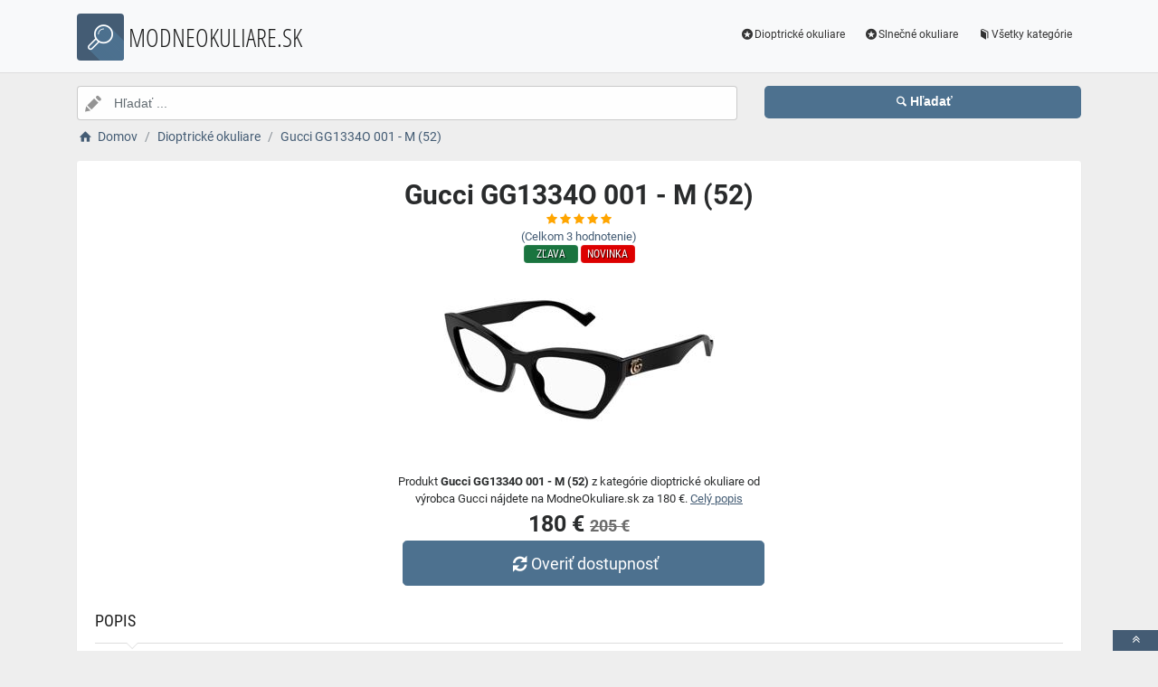

--- FILE ---
content_type: text/html; charset=utf-8
request_url: https://www.modneokuliare.sk/a/gucci-gg1334o-001-m-52/308721
body_size: 6584
content:
<!DOCTYPE html><html lang=sk><head><script type=text/plain data-cookiecategory=analytics defer>
                (
                    function (w, d, s, l, i) {
                        w[l] = w[l] || [];
                        w[l].push({
                            'gtm.start': new Date().getTime(), event: 'gtm.js'
                        });
                        var f = d.getElementsByTagName(s)[0],
                            j = d.createElement(s),
                            dl = l != 'dataLayer' ? '&l=' + l : '';
                        j.async = true; j.src = 'https://www.googletagmanager.com/gtm.js?id=' + i + dl; f.parentNode.insertBefore(j, f);
                    })(window, document, 'script', 'dataLayer', 'GTM-TV2F6CS');
            </script><meta charset=utf-8><meta name=viewport content="width=device-width, initial-scale=1"><meta name=description content="Produkt Gucci GG1334O 001 - M (52)"><meta name=title content="Gucci GG1334O 001 - M (52)"><meta name=robots content="index, follow"><title>Gucci GG1334O 001 - M (52) | Módní brýle, čočky a dioptrické pomůcky</title><link rel=icon type=image/x-icon href=/logo/logo.png><link rel=apple-touch-icon href=/logo/logo.png><link rel=stylesheet href=/Styles/css/pace_flash.min.css><link rel=stylesheet href=/Styles/css/bootstrap.min.css><link rel=stylesheet href=/Styles/css/style.min.css><body><noscript><iframe src="//www.googletagmanager.com/ns.html?id=GTM-TV2F6CS" height=0 width=0 style=display:none;visibility:hidden></iframe></noscript><div id=wrapper><div id=navbar class=header><nav class="navbar fixed-top navbar-site navbar-light bg-light navbar-expand-md" role=navigation><div class=container><div class=navbar-identity><a href="//www.ModneOkuliare.sk/" class="navbar-brand logo logo-title"> <span> <i class="icon-search-2 ln-shadow-logo"></i> </span><span>MODNEOKULIARE.SK</span> </a> <button aria-label=navbarCollapse data-target=.navbar-collapse data-toggle=collapse class="navbar-toggler pull-right" type=button> <svg width=30 height=30 focusable=false><path stroke=currentColor stroke-width=2 stroke-linecap=round stroke-miterlimit=10 d="M4 7h22M4 15h22M4 23h22" /></svg> </button></div><div class="navbar-collapse collapse"><ul class="nav navbar-nav ml-auto navbar-right"><li class=nav-item><a href=//www.ModneOkuliare.sk/c/dioptricke-okuliare/13 class=nav-link><i class=icon-star-circled></i>Dioptrické okuliare</a><li class=nav-item><a href=//www.ModneOkuliare.sk/c/slnecne-okuliare/14 class=nav-link><i class=icon-star-circled></i>Slnečné okuliare</a><li class=nav-item><a href=//www.ModneOkuliare.sk/c class=nav-link><i class=icon-book></i>Všetky kategórie</a></ul></div></div></nav></div><div class=main-container><div class="container intro2"><div class="row search-row2 animated fadeInUp searchIntro2"><div class="col-xl-8 col-sm-8 search-col relative"><i class="icon-pencil-2 icon-append2"></i> <input name=searched id=searched class="form-control has-icon" placeholder="Hľadať ..."></div><div class="col-xl-4 col-sm-4 search-col"><button onclick="window.location.href='/s/'+encodeURI(document.getElementById('searched').value)" class="btn btn-primary btn-search btn-block" style=margin-left:0.1px> <i class=icon-search></i><strong>Hľadať</strong> </button></div></div></div><input type=hidden id=hfSearched name=hfSearched><div class=container><nav aria-label=breadcrumb role=navigation><ol itemscope itemtype=http://schema.org/BreadcrumbList class=breadcrumb><li itemprop=itemListElement itemscope itemtype=http://schema.org/ListItem class=breadcrumb-item><a itemprop=item href="//www.ModneOkuliare.sk/"> <i class=icon-home></i> <span itemprop=name>Domov</span> </a><meta itemprop=position content=1><li itemprop=itemListElement itemscope itemtype=http://schema.org/ListItem class=breadcrumb-item><a itemprop=item href=//www.ModneOkuliare.sk/c/dioptricke-okuliare/13> <span itemprop=name>Dioptrické okuliare</span> </a><meta itemprop=position content=2><li itemprop=itemListElement itemscope itemtype=http://schema.org/ListItem class=breadcrumb-item><a itemprop=item href=//www.ModneOkuliare.sk/a/gucci-gg1334o-001-m-52/308721> <span itemprop=name>Gucci GG1334O 001 - M (52)</span> </a><meta itemprop=position content=3></ol></nav></div><div class=container><div class=row><div class="col-md-12 page-content col-thin-right"><div class="inner inner-box ads-details-wrapper"><div class=detail-header><h1 class=auto-heading>Gucci GG1334O 001 - M (52)</h1><div class="HodnoceniSlevaNovinkaDetail row"><div class=col-md-12><span class="fa fa-star checked"></span> <span class="fa fa-star checked"></span> <span class="fa fa-star checked"></span> <span class="fa fa-star checked"></span> <span class="fa fa-star checked"></span></div><div class=col-md-12><a rel=nofollow href="//www.ModneOkuliare.sk/exit/a/308721?g=1">(Celkom<span> 3 </span> hodnotenie)</a></div><div class=col-md-12><span class="slevanovinka sleva">Zľava</span> <span class="slevanovinka novinka"> Novinka</span></div></div></div><div class=row><div class="col-md-12 imgDetailDiv"><a rel=nofollow href="//www.ModneOkuliare.sk/exit/a/308721?g=2"> <img class=myImg src=/myimages/gucci-gg1334o-001-m-52GGUC-G040032-M173837-52GGUC-G040032-M173837-52.png onerror="this.src='/images/imgnotfound.jpg'" alt="Gucci GG1334O 001 - M (52)"> </a></div><div class=myDetail-descr><span> Produkt <b>Gucci GG1334O 001 - M (52)</b> z kategórie dioptrické okuliare od výrobca Gucci nájdete na ModneOkuliare.sk za 180 €. <a class=decor-underline rel=nofollow href="//www.ModneOkuliare.sk/exit/a/308721?g=4">Celý popis</a> </span> <span class=priceDetail> 180 € <del class=detailDel>205 €</del> </span> <a class="btn btn-success btn-lg btnBig" rel=nofollow href="//www.ModneOkuliare.sk/exit/a/308721?g=3"> <i class=icon-arrows-cw></i> Overiť dostupnosť </a></div></div><div class=Ads-Details><h2 class=list-title>Popis</h2><div class=row><div class="ads-details-info-description col-md-12 break-word">Gucci Značka Gucci, ktorú v roku 1921 založil Guccio Gucci, je jednou z najstarších talianskych módnych značiek. Vplyvné, inovatívne a progresívne – podľa novej vízie kreatívneho riaditeľa Alessandra Micheleho predstavujú Gucci okuliare vrchol talianskej remeselnej zručnosti a sú neprekonateľné pre svoju kvalitu a zmysel pre detail. Pre koho? Dioptrické okuliare Gucci GG1334O 001 sú súčasťou najnovšej Gucci kolekcie navrhnutej pre ženy . Tento elegantný celorámový model odzrkadľuje aktuálne trendy v dizajnérskej očnej optike a jeho cat-eye rám robí Gucci GG1334O ideálnou voľbou predovšetkým pre okrúhle, oválne a srdcové tváre . Materiály Tento model je vyrobený z recyklovaného acetátu a patrí tak do nášho udržateľného výberu produktov. Recyklovaný acetát sa vyrába opätovným spracovaním acetátového odpadu a odrezkov, ktoré vznikajú pri výrobe okuliarov. Namiesto toho, aby boli tieto materiály vyhodené, sú zbierané, čistené a potom reformované na nové acetátové fólie, ktoré možno použiť na výrobu nových okuliarov. Tento proces pomáha znižovať odpad a dopyt po prvotných materiáloch. Doprava zdarma už od 89,00€ Zakúpte si Gucci GG1334O 001 na eyerim práve teraz a budú vám doručené bezplatne priamo do vašich rúk, v ich originálnom balení .<h3 class=list-title>Vlastnosti produktu</h3><table><tbody><tr><td>Veľkosť:<td>52<tr><td>Farba:<td>Čierne<tr><td>Tvar rámu:<td>Cat Eye<tr><td>Materiál:<td>RECYKLOVANÝ acetát<tr><td>Určenie:<td>Dámske<tr><td>Odporúčaná cena:<td>280.00</table></div></div><div class=myGrid><strong>Ean: <strong class=detail-info-end>889652413556</strong></strong> <strong> Značka: <span> <a class=detail-info-end href=//www.ModneOkuliare.sk/b/gucci/115> Gucci </a> </span> </strong> <strong> Predajce: <span> <a class=detail-info-end href=//www.ModneOkuliare.sk/k/eyerim/3> Eyerim </a> </span> </strong></div></div><div class="content-footer text-center"><a class="btn btn-block btn-lg" rel=nofollow href="//www.ModneOkuliare.sk/exit/a/308721?g=7"> <i class=icon-search-1></i> Zistiť viac informácií od predajce <img class=sameProductShop src=/eshopsImages/eyerim.png alt=Eyerim> </a></div></div></div></div><div class="col-xl-12 content-box"><div class="row row-featured row-featured-category"><div class="col-xl-12 box-title"><div class=inner><h2>Varianty produktu Gucci GG1334O 001 - M (52)</h2></div></div><div class="col-xl-12 content-box"><div class="row row-featured row-featured-category"><div class="col-md-4 col-6 f-article"><div class="inner innerArticle"><span class="slevanovinka top">TOP</span> <a aria-label=gucci-gg1820o-005-l-58-rating class=a-rating rel=nofollow href="//www.ModneOkuliare.sk/exit/a/353894?g=1"> <span class="fa fa-star checked"></span> <span class="fa fa-star checked"></span> <span class="fa fa-star checked"></span> <span class="fa fa-star checked"></span> <span class="fa fa-star-half-full checked"></span> </a> <a aria-label=gucci-gg1820o-005-l-58-img rel=nofollow href="//www.ModneOkuliare.sk/exit/a/353894?g=2"> <span class=imgBox> <img loading=lazy class="pictureboxy img-responsive lazy" src=/myimages/gucci-gg1820o-005-l-58GGUC-G048293-M209166-58GGUC-G048293-M209166-58.png onerror="this.src='/images/imgnotfound.jpg'" alt="Gucci GG1820O 005 - L (58)"> </span> </a> <a aria-label=gucci-gg1820o-005-l-58-name class=articleName href=//www.ModneOkuliare.sk/a/gucci-gg1820o-005-l-58/353894> Gucci GG1820O 005 - L (58) </a> <span class=item-price> 240 &#x20AC;</span></div></div><div class="col-md-4 col-6 f-article"><div class="inner innerArticle"><span> <span class="slevanovinka novinka"> Novinka</span> <span class="slevanovinka sleva">Zľava</span> </span> <a aria-label=gucci-gg1172o-004-l-52-rating class=a-rating rel=nofollow href="//www.ModneOkuliare.sk/exit/a/110897?g=1"> <span class="fa fa-star checked"></span> <span class="fa fa-star checked"></span> <span class="fa fa-star checked"></span> <span class="fa fa-star checked"></span> <span class="fa fa-star-half-full checked"></span> </a> <a aria-label=gucci-gg1172o-004-l-52-img rel=nofollow href="//www.ModneOkuliare.sk/exit/a/110897?g=2"> <span class=imgBox> <img loading=lazy class="pictureboxy img-responsive lazy" src=/myimages/gucci-gg1172o-004-l-52GGUC-G037886-M164856-52GGUC-G037886-M164856-52.png onerror="this.src='/images/imgnotfound.jpg'" alt="Gucci GG1172O 004 - L (52)"> </span> </a> <a aria-label=gucci-gg1172o-004-l-52-name class=articleName href=//www.ModneOkuliare.sk/a/gucci-gg1172o-004-l-52/110897> Gucci GG1172O 004 - L (52) </a> <span class=item-price><span class=item-price-discount>215 &#x20AC;</span> 180 &#x20AC;</span></div></div><div class="col-md-4 col-6 f-article"><div class="inner innerArticle"><span> <span class="slevanovinka novinka"> Novinka</span> <span class="slevanovinka sleva">Zľava</span> </span> <a aria-label=gucci-gg0026o-001-m-53-rating class=a-rating rel=nofollow href="//www.ModneOkuliare.sk/exit/a/5176?g=1"> <span class="fa fa-star checked"></span> <span class="fa fa-star checked"></span> <span class="fa fa-star checked"></span> <span class="fa fa-star checked"></span> <span class="fa fa-star-o checked"></span> </a> <a aria-label=gucci-gg0026o-001-m-53-img rel=nofollow href="//www.ModneOkuliare.sk/exit/a/5176?g=2"> <span class=imgBox> <img loading=lazy class="pictureboxy img-responsive lazy" src=/myimages/gucci-gg0026o-001-m-53GGUC-G011681-M040471-53GGUC-G011681-M040471-53.png onerror="this.src='/images/imgnotfound.jpg'" alt="Gucci GG0026O 001 - M (53)"> </span> </a> <a aria-label=gucci-gg0026o-001-m-53-name class=articleName href=//www.ModneOkuliare.sk/a/gucci-gg0026o-001-m-53/5176> Gucci GG0026O 001 - M (53) </a> <span class=item-price><span class=item-price-discount>188 &#x20AC;</span> 139 &#x20AC;</span></div></div><div class="col-md-4 col-6 f-article"><div class="inner innerArticle"><span> <span class="slevanovinka novinka"> Novinka</span> <span class="slevanovinka sleva">Zľava</span> </span> <a aria-label=gucci-gg0011o-001-m-53-rating class=a-rating rel=nofollow href="//www.ModneOkuliare.sk/exit/a/6163?g=1"> <span class="fa fa-star checked"></span> <span class="fa fa-star checked"></span> <span class="fa fa-star checked"></span> <span class="fa fa-star checked"></span> <span class="fa fa-star-o checked"></span> </a> <a aria-label=gucci-gg0011o-001-m-53-img rel=nofollow href="//www.ModneOkuliare.sk/exit/a/6163?g=2"> <span class=imgBox> <img loading=lazy class="pictureboxy img-responsive lazy" src=/myimages/gucci-gg0011o-001-m-53GGUC-G011670-M040419-53GGUC-G011670-M040419-53.png onerror="this.src='/images/imgnotfound.jpg'" alt="Gucci GG0011O 001 - M (53)"> </span> </a> <a aria-label=gucci-gg0011o-001-m-53-name class=articleName href=//www.ModneOkuliare.sk/a/gucci-gg0011o-001-m-53/6163> Gucci GG0011O 001 - M (53) </a> <span class=item-price><span class=item-price-discount>235 &#x20AC;</span> 199 &#x20AC;</span></div></div><div class="col-md-4 col-6 f-article"><div class="inner innerArticle"><span> <span class="slevanovinka novinka"> Novinka</span> <span class="slevanovinka sleva">Zľava</span> </span> <a aria-label=gucci-gg0025o-011-m-56-rating class=a-rating rel=nofollow href="//www.ModneOkuliare.sk/exit/a/317953?g=1"> <span class="fa fa-star checked"></span> <span class="fa fa-star checked"></span> <span class="fa fa-star checked"></span> <span class="fa fa-star checked"></span> <span class="fa fa-star-half-full checked"></span> </a> <a aria-label=gucci-gg0025o-011-m-56-img rel=nofollow href="//www.ModneOkuliare.sk/exit/a/317953?g=2"> <span class=imgBox> <img loading=lazy class="pictureboxy img-responsive lazy" src=/myimages/gucci-gg0025o-011-m-56GGUC-G011680-M179030-56GGUC-G011680-M179030-56.png onerror="this.src='/images/imgnotfound.jpg'" alt="Gucci GG0025O 011 - M (56)"> </span> </a> <a aria-label=gucci-gg0025o-011-m-56-name class=articleName href=//www.ModneOkuliare.sk/a/gucci-gg0025o-011-m-56/317953> Gucci GG0025O 011 - M (56) </a> <span class=item-price><span class=item-price-discount>198 &#x20AC;</span> 152 &#x20AC;</span></div></div><div class="col-md-4 col-6 f-article"><div class="inner innerArticle"><span class="slevanovinka top">TOP</span> <a aria-label=gucci-gg0958o-011-l-52-rating class=a-rating rel=nofollow href="//www.ModneOkuliare.sk/exit/a/353810?g=1"> <span class="fa fa-star checked"></span> <span class="fa fa-star checked"></span> <span class="fa fa-star checked"></span> <span class="fa fa-star checked"></span> <span class="fa fa-star-half-full checked"></span> </a> <a aria-label=gucci-gg0958o-011-l-52-img rel=nofollow href="//www.ModneOkuliare.sk/exit/a/353810?g=2"> <span class=imgBox> <img loading=lazy class="pictureboxy img-responsive lazy" src=/myimages/gucci-gg0958o-011-l-52GGUC-G030789-M208991-52GGUC-G030789-M208991-52.png onerror="this.src='/images/imgnotfound.jpg'" alt="Gucci GG0958O 011 - L (52)"> </span> </a> <a aria-label=gucci-gg0958o-011-l-52-name class=articleName href=//www.ModneOkuliare.sk/a/gucci-gg0958o-011-l-52/353810> Gucci GG0958O 011 - L (52) </a> <span class=item-price> 340 &#x20AC;</span></div></div></div></div></div></div><div class="col-xl-12 content-box"><div class="row row-featured row-featured-category"><div class="col-xl-12 box-title"><div class=inner><h2><a href=//www.ModneOkuliare.sk/c/dioptricke-okuliare/13>Ďalšie produkty z kategórie Dioptrické okuliare</a></h2></div></div><div class="col-xl-12 content-box"><div class="row row-featured row-featured-category"><div class="col-md-4 col-6 f-article"><div class="inner innerArticle"><span> <span class="slevanovinka novinka"> Novinka</span> <span class="slevanovinka sleva">Zľava</span> </span> <a aria-label=adidas-originals-or5082-001-one-size-54-rating class=a-rating rel=nofollow href="//www.ModneOkuliare.sk/exit/a/324708?g=1"> <span class="fa fa-star checked"></span> <span class="fa fa-star checked"></span> <span class="fa fa-star checked"></span> <span class="fa fa-star checked"></span> <span class="fa fa-star-o checked"></span> </a> <a aria-label=adidas-originals-or5082-001-one-size-54-img rel=nofollow href="//www.ModneOkuliare.sk/exit/a/324708?g=2"> <span class=imgBox> <img loading=lazy class="pictureboxy img-responsive lazy" src=/myimages/adidas-originals-or5082-001-one-size-54GADO-G043643-M188401-54GADO-G043643-M188401-54.png onerror="this.src='/images/imgnotfound.jpg'" alt="Adidas Originals OR5082 001 - ONE SIZE (54)"> </span> </a> <a aria-label=adidas-originals-or5082-001-one-size-54-name class=articleName href=//www.ModneOkuliare.sk/a/adidas-originals-or5082-001-one-size-54/324708> Adidas Originals OR5082 001 - ONE SIZE (54) </a> <span class=item-price><span class=item-price-discount>78 &#x20AC;</span> 88 &#x20AC;</span></div></div><div class="col-md-4 col-6 f-article"><div class="inner innerArticle"><span> <span class="slevanovinka novinka"> Novinka</span> <span class="slevanovinka sleva">Zľava</span> </span> <a aria-label=police-vk140-0vbc-one-size-49-rating class=a-rating rel=nofollow href="//www.ModneOkuliare.sk/exit/a/346246?g=1"> <span class="fa fa-star checked"></span> <span class="fa fa-star checked"></span> <span class="fa fa-star checked"></span> <span class="fa fa-star checked"></span> <span class="fa fa-star-o checked"></span> </a> <a aria-label=police-vk140-0vbc-one-size-49-img rel=nofollow href="//www.ModneOkuliare.sk/exit/a/346246?g=2"> <span class=imgBox> <img loading=lazy class="pictureboxy img-responsive lazy" src=/myimages/police-vk140-0vbc-one-size-49GPLC-G043489-M187852-49GPLC-G043489-M187852-49.png onerror="this.src='/images/imgnotfound.jpg'" alt="Police VK140 0VBC - ONE SIZE (49)"> </span> </a> <a aria-label=police-vk140-0vbc-one-size-49-name class=articleName href=//www.ModneOkuliare.sk/a/police-vk140-0vbc-one-size-49/346246> Police VK140 0VBC - ONE SIZE (49) </a> <span class=item-price><span class=item-price-discount>87 &#x20AC;</span> 75 &#x20AC;</span></div></div><div class="col-md-4 col-6 f-article"><div class="inner innerArticle"><span> <span class="slevanovinka novinka"> Novinka</span> <span class="slevanovinka sleva">Zľava</span> </span> <a aria-label=max-co-mo5146-069-one-size-54-rating class=a-rating rel=nofollow href="//www.ModneOkuliare.sk/exit/a/324928?g=1"> <span class="fa fa-star checked"></span> <span class="fa fa-star checked"></span> <span class="fa fa-star checked"></span> <span class="fa fa-star checked"></span> <span class="fa fa-star-o checked"></span> </a> <a aria-label=max-co-mo5146-069-one-size-54-img rel=nofollow href="//www.ModneOkuliare.sk/exit/a/324928?g=2"> <span class=imgBox> <img loading=lazy class="pictureboxy img-responsive lazy" src=/myimages/max-co-mo5146-069-one-size-54GMNC-G043869-M189296-54GMNC-G043869-M189296-54.png onerror="this.src='/images/imgnotfound.jpg'" alt="Max&amp;Co. MO5146 069 - ONE SIZE (54)"> </span> </a> <a aria-label=max-co-mo5146-069-one-size-54-name class=articleName href=//www.ModneOkuliare.sk/a/max-co-mo5146-069-one-size-54/324928> Max&Co. MO5146 069 - ONE SIZE (54) </a> <span class=item-price><span class=item-price-discount>72 &#x20AC;</span> 78 &#x20AC;</span></div></div><div class="col-md-4 col-6 f-article"><div class="inner innerArticle"><span> <span class="slevanovinka novinka"> Novinka</span> </span> <a aria-label=max-co-mo5148-032-one-size-54-rating class=a-rating rel=nofollow href="//www.ModneOkuliare.sk/exit/a/324936?g=1"> <span class="fa fa-star checked"></span> <span class="fa fa-star checked"></span> <span class="fa fa-star checked"></span> <span class="fa fa-star checked"></span> <span class="fa fa-star-o checked"></span> </a> <a aria-label=max-co-mo5148-032-one-size-54-img rel=nofollow href="//www.ModneOkuliare.sk/exit/a/324936?g=2"> <span class=imgBox> <img loading=lazy class="pictureboxy img-responsive lazy" src=/myimages/max-co-mo5148-032-one-size-54GMNC-G043870-M189298-54GMNC-G043870-M189298-54.png onerror="this.src='/images/imgnotfound.jpg'" alt="Max&amp;Co. MO5148 032 - ONE SIZE (54)"> </span> </a> <a aria-label=max-co-mo5148-032-one-size-54-name class=articleName href=//www.ModneOkuliare.sk/a/max-co-mo5148-032-one-size-54/324936> Max&Co. MO5148 032 - ONE SIZE (54) </a> <span class=item-price> 79 &#x20AC;</span></div></div><div class="col-md-4 col-6 f-article"><div class="inner innerArticle"><span> <span class="slevanovinka novinka"> Novinka</span> <span class="slevanovinka sleva">Zľava</span> </span> <a aria-label=max-mara-mm5135-066-one-size-53-rating class=a-rating rel=nofollow href="//www.ModneOkuliare.sk/exit/a/352558?g=1"> <span class="fa fa-star checked"></span> <span class="fa fa-star checked"></span> <span class="fa fa-star checked"></span> <span class="fa fa-star checked"></span> <span class="fa fa-star-o checked"></span> </a> <a aria-label=max-mara-mm5135-066-one-size-53-img rel=nofollow href="//www.ModneOkuliare.sk/exit/a/352558?g=2"> <span class=imgBox> <img loading=lazy class="pictureboxy img-responsive lazy" src=/myimages/max-mara-mm5135-066-one-size-53GMAX-G043165-M186993-53GMAX-G043165-M186993-53.png onerror="this.src='/images/imgnotfound.jpg'" alt="Max Mara MM5135 066 - ONE SIZE (53)"> </span> </a> <a aria-label=max-mara-mm5135-066-one-size-53-name class=articleName href=//www.ModneOkuliare.sk/a/max-mara-mm5135-066-one-size-53/352558> Max Mara MM5135 066 - ONE SIZE (53) </a> <span class=item-price><span class=item-price-discount>99 &#x20AC;</span> 92 &#x20AC;</span></div></div><div class="col-md-4 col-6 f-article"><div class="inner innerArticle"><span> <span class="slevanovinka novinka"> Novinka</span> <span class="slevanovinka sleva">Zľava</span> </span> <a aria-label=etro-etro0012-05l-one-size-52-rating class=a-rating rel=nofollow href="//www.ModneOkuliare.sk/exit/a/334389?g=1"> <span class="fa fa-star checked"></span> <span class="fa fa-star checked"></span> <span class="fa fa-star checked"></span> <span class="fa fa-star checked"></span> <span class="fa fa-star-half-full checked"></span> </a> <a aria-label=etro-etro0012-05l-one-size-52-img rel=nofollow href="//www.ModneOkuliare.sk/exit/a/334389?g=2"> <span class=imgBox> <img loading=lazy class="pictureboxy img-responsive lazy" src=/myimages/etro-etro0012-05l-one-size-52GETR-G044250-M190507-52GETR-G044250-M190507-52.png onerror="this.src='/images/imgnotfound.jpg'" alt="Etro ETRO0012 05L - ONE SIZE (52)"> </span> </a> <a aria-label=etro-etro0012-05l-one-size-52-name class=articleName href=//www.ModneOkuliare.sk/a/etro-etro0012-05l-one-size-52/334389> Etro ETRO0012 05L - ONE SIZE (52) </a> <span class=item-price><span class=item-price-discount>132 &#x20AC;</span> 139 &#x20AC;</span></div></div></div></div></div></div><div class="col-xl-12 content-box"><div class="row row-featured row-featured-category"><div class="col-xl-12 box-title"><div class=inner><h2><a href=//www.ModneOkuliare.sk/b/gucci/115>Ďalšie produkty od výrobca Gucci</a></h2></div></div><div class="col-xl-12 content-box"><div class="row row-featured row-featured-category"><div class="col-md-4 col-6 f-article"><div class="inner innerArticle"><span class="slevanovinka top">TOP</span> <a aria-label=gucci-gg1858o-001-one-size-56-rating class=a-rating rel=nofollow href="//www.ModneOkuliare.sk/exit/a/353831?g=1"> <span class="fa fa-star checked"></span> <span class="fa fa-star checked"></span> <span class="fa fa-star checked"></span> <span class="fa fa-star checked"></span> <span class="fa fa-star-half-full checked"></span> </a> <a aria-label=gucci-gg1858o-001-one-size-56-img rel=nofollow href="//www.ModneOkuliare.sk/exit/a/353831?g=2"> <span class=imgBox> <img loading=lazy class="pictureboxy img-responsive lazy" src=/myimages/gucci-gg1858o-001-one-size-56GGUC-G048329-M209312-56GGUC-G048329-M209312-56.png onerror="this.src='/images/imgnotfound.jpg'" alt="Gucci GG1858O 001 - ONE SIZE (56)"> </span> </a> <a aria-label=gucci-gg1858o-001-one-size-56-name class=articleName href=//www.ModneOkuliare.sk/a/gucci-gg1858o-001-one-size-56/353831> Gucci GG1858O 001 - ONE SIZE (56) </a> <span class=item-price> 195 &#x20AC;</span></div></div><div class="col-md-4 col-6 f-article"><div class="inner innerArticle"><span class="slevanovinka top">TOP</span> <a aria-label=gucci-gg1859o-002-one-size-50-rating class=a-rating rel=nofollow href="//www.ModneOkuliare.sk/exit/a/353834?g=1"> <span class="fa fa-star checked"></span> <span class="fa fa-star checked"></span> <span class="fa fa-star checked"></span> <span class="fa fa-star checked"></span> <span class="fa fa-star-o checked"></span> </a> <a aria-label=gucci-gg1859o-002-one-size-50-img rel=nofollow href="//www.ModneOkuliare.sk/exit/a/353834?g=2"> <span class=imgBox> <img loading=lazy class="pictureboxy img-responsive lazy" src=/myimages/gucci-gg1859o-002-one-size-50GGUC-G048330-M209316-50GGUC-G048330-M209316-50.png onerror="this.src='/images/imgnotfound.jpg'" alt="Gucci GG1859O 002 - ONE SIZE (50)"> </span> </a> <a aria-label=gucci-gg1859o-002-one-size-50-name class=articleName href=//www.ModneOkuliare.sk/a/gucci-gg1859o-002-one-size-50/353834> Gucci GG1859O 002 - ONE SIZE (50) </a> <span class=item-price> 195 &#x20AC;</span></div></div><div class="col-md-4 col-6 f-article"><div class="inner innerArticle"><span> <span class="slevanovinka novinka"> Novinka</span> <span class="slevanovinka sleva">Zľava</span> </span> <a aria-label=gucci-gg1588s-001-one-size-54-rating class=a-rating rel=nofollow href="//www.ModneOkuliare.sk/exit/a/314468?g=1"> <span class="fa fa-star checked"></span> <span class="fa fa-star checked"></span> <span class="fa fa-star checked"></span> <span class="fa fa-star checked"></span> <span class="fa fa-star-o checked"></span> </a> <a aria-label=gucci-gg1588s-001-one-size-54-img rel=nofollow href="//www.ModneOkuliare.sk/exit/a/314468?g=2"> <span class=imgBox> <img loading=lazy class="pictureboxy img-responsive lazy" src=/myimages/gucci-gg1588s-001-one-size-54SGUC-G042935-M186062-54SGUC-G042935-M186062-54.png onerror="this.src='/images/imgnotfound.jpg'" alt="Gucci GG1588S 001 - ONE SIZE (54)"> </span> </a> <a aria-label=gucci-gg1588s-001-one-size-54-name class=articleName href=//www.ModneOkuliare.sk/a/gucci-gg1588s-001-one-size-54/314468> Gucci GG1588S 001 - ONE SIZE (54) </a> <span class=item-price><span class=item-price-discount>229 &#x20AC;</span> 183 &#x20AC;</span></div></div><div class="col-md-4 col-6 f-article"><div class="inner innerArticle"><span> <span class="slevanovinka novinka"> Novinka</span> </span> <a aria-label=gucci-gg1597o-002-one-size-53-rating class=a-rating rel=nofollow href="//www.ModneOkuliare.sk/exit/a/314501?g=1"> <span class="fa fa-star checked"></span> <span class="fa fa-star checked"></span> <span class="fa fa-star checked"></span> <span class="fa fa-star checked"></span> <span class="fa fa-star-o checked"></span> </a> <a aria-label=gucci-gg1597o-002-one-size-53-img rel=nofollow href="//www.ModneOkuliare.sk/exit/a/314501?g=2"> <span class=imgBox> <img loading=lazy class="pictureboxy img-responsive lazy" src=/myimages/gucci-gg1597o-002-one-size-53GGUC-G042942-M186085-53GGUC-G042942-M186085-53.png onerror="this.src='/images/imgnotfound.jpg'" alt="Gucci GG1597O 002 - ONE SIZE (53)"> </span> </a> <a aria-label=gucci-gg1597o-002-one-size-53-name class=articleName href=//www.ModneOkuliare.sk/a/gucci-gg1597o-002-one-size-53/314501> Gucci GG1597O 002 - ONE SIZE (53) </a> <span class=item-price> 173 &#x20AC;</span></div></div><div class="col-md-4 col-6 f-article"><div class="inner innerArticle"><span class="slevanovinka top">TOP</span> <a aria-label=gucci-gg1700s-001-one-size-99-rating class=a-rating rel=nofollow href="//www.ModneOkuliare.sk/exit/a/344904?g=1"> <span class="fa fa-star checked"></span> <span class="fa fa-star checked"></span> <span class="fa fa-star checked"></span> <span class="fa fa-star checked"></span> <span class="fa fa-star-o checked"></span> </a> <a aria-label=gucci-gg1700s-001-one-size-99-img rel=nofollow href="//www.ModneOkuliare.sk/exit/a/344904?g=2"> <span class=imgBox> <img loading=lazy class="pictureboxy img-responsive lazy" src=/myimages/gucci-gg1700s-001-one-size-99SGUC-G047224-M205342-99SGUC-G047224-M205342-99.png onerror="this.src='/images/imgnotfound.jpg'" alt="Gucci GG1700S 001 - ONE SIZE (99)"> </span> </a> <a aria-label=gucci-gg1700s-001-one-size-99-name class=articleName href=//www.ModneOkuliare.sk/a/gucci-gg1700s-001-one-size-99/344904> Gucci GG1700S 001 - ONE SIZE (99) </a> <span class=item-price> 480 &#x20AC;</span></div></div><div class="col-md-4 col-6 f-article"><div class="inner innerArticle"><span> <span class="slevanovinka novinka"> Novinka</span> <span class="slevanovinka sleva">Zľava</span> </span> <a aria-label=gucci-gg0034sn-002-one-size-54-rating class=a-rating rel=nofollow href="//www.ModneOkuliare.sk/exit/a/139203?g=1"> <span class="fa fa-star checked"></span> <span class="fa fa-star checked"></span> <span class="fa fa-star checked"></span> <span class="fa fa-star checked"></span> <span class="fa fa-star-half-full checked"></span> </a> <a aria-label=gucci-gg0034sn-002-one-size-54-img rel=nofollow href="//www.ModneOkuliare.sk/exit/a/139203?g=2"> <span class=imgBox> <img loading=lazy class="pictureboxy img-responsive lazy" src=/myimages/gucci-gg0034sn-002-one-size-54SGUC-G035192-M153554-54SGUC-G035192-M153554-54.png onerror="this.src='/images/imgnotfound.jpg'" alt="Gucci GG0034SN 002 - ONE SIZE (54)"> </span> </a> <a aria-label=gucci-gg0034sn-002-one-size-54-name class=articleName href=//www.ModneOkuliare.sk/a/gucci-gg0034sn-002-one-size-54/139203> Gucci GG0034SN 002 - ONE SIZE (54) </a> <span class=item-price><span class=item-price-discount>239 &#x20AC;</span> 205 &#x20AC;</span></div></div></div></div></div></div><div class="col-xl-12 content-box"><div class="row row-featured row-featured-category"><div class="col-xl-12 box-title no-border"><div class=inner><h2><a href=/e>Obľúbené E-shopy </a></h2></div></div><div class="col-xl-2 col-md-3 col-sm-3 col-xs-4 f-category" style=height:193.978px><div class="inner eshopDiv"><a href=//www.ModneOkuliare.sk/exit/ee/3> <span class=imgBox> <img loading=lazy class="pictureboxy img-responsive lazy" style=max-height:400px src=/eshopsImages/eyerim.png onerror="this.src='/images/imgnotfound.jpg'" alt=Eyerim> </span> <span class=imgBoxSpan>Eyerim</span> </a></div></div><div class="col-xl-2 col-md-3 col-sm-3 col-xs-4 f-category" style=height:193.978px><div class="inner eshopDiv"><a href=//www.ModneOkuliare.sk/exit/e/1> <span class=imgBox> <img loading=lazy class="pictureboxy img-responsive lazy" style=max-height:400px src=/eshopsImages/okuliarewayfarer.png onerror="this.src='/images/imgnotfound.jpg'" alt=Okuliarewayfarer> </span> <span class=imgBoxSpan>Okuliarewayfarer</span> </a></div></div></div></div></div></div><input name=Antiforgery type=hidden value=CfDJ8Pr_552sRo9EsqkiuXzsuTroFtqsgnyMBPWMWltspSHl88J76lsS71pXEQnFFAMr2PD7GrFuC9T08r3JjVhY3H4bso97Luwms006CnRLWJsv6Qlt2Y3I2Zy7htca5gu7C4JOQnoXbLO4vqhwd3F3oIs><div class=page-info><div class=bg-overly><div class="container text-center section-promo"><div class=row><div class="col-sm-4 col-xs-6 col-xxs-12"><div class=iconbox-wrap><div class=iconbox><div class=iconbox-wrap-icon><i class=icon-gift></i></div><div class=iconbox-wrap-content><span class=myCount>22337</span><div class=iconbox-wrap-text>Produktov</div></div></div></div></div><div class="col-sm-4 col-xs-6 col-xxs-12"><div class=iconbox-wrap><div class=iconbox><div class=iconbox-wrap-icon><i class=icon-book></i></div><div class=iconbox-wrap-content><span class=myCount>2</span><div class=iconbox-wrap-text>Kategórií</div></div></div></div></div><div class="col-sm-4 col-xs-6 col-xxs-12"><div class=iconbox-wrap><div class=iconbox><div class=iconbox-wrap-icon><i class=icon-bandcamp></i></div><div class=iconbox-wrap-content><span class=myCount>85</span><div class=iconbox-wrap-text>Značiek</div></div></div></div></div></div></div></div></div><footer class=main-footer><div class=footer-content><div class=container><div class="myFooter row"><div class="col-xl-6 col-xl-6 col-md-6 col-6"><span class=footer-title>O nás</span> <span> ModneOkuliare.sk je katalóg, ktorý ponúka široký sortiment slnečných okuliarov, lyžiarskych okuliarov dioptrických okuliarov, kontaktných šošoviek, dioptrických pomôcok, roztokov, kvapiek a príslušenstva k okuliarom a šošovkám. V našej ponuke máme rôzne typy rámov, niekoľko druhov šošoviek alebo dioptrické, slnečné alebo lyžiarske okuliare pre mužov, ženy aj deti. Výber vhodných okuliarov je veľmi dôležitý, pretože okuliare musia nielen dobre vyzerať, ale aj dobre padnúť av neposlednom rade plniť správne svoju funkciu. V našom katalógu máme kvalitné značkové produkty, ktoré Vás nesklamú. </span></div><div class="col-xl-2 col-xl-2 col-md-2 col-6"><div class=footer-col><span class=footer-title>Informácia</span><ul class="list-unstyled footer-nav"><li><a href=//www.ModneOkuliare.sk/slevove-kupony-akce>Zľavové kupóny a akcie</a><li><a href=//www.ModneOkuliare.sk/c>Všetky kategórie</a><li><a href=//www.ModneOkuliare.sk/b>Všetky značky</a><li><a href=//www.ModneOkuliare.sk/e>Všetky e-shopy</a><li><a href=//www.ModneOkuliare.sk/n>Novinky</a><li><a href=//www.ModneOkuliare.sk/d>Zľavy</a></ul></div></div><div class="col-xl-2 col-xl-2 col-md-2 col-6"><div class=footer-col><span class=footer-title>Blog</span><ul class="list-unstyled footer-nav"><li><a href=//www.ModneOkuliare.sk/blog>Náš magazín</a></ul></div></div><div class="col-xl-2 col-xl-2 col-md-2 col-6"><div class=footer-col><span class=footer-title>Stránky</span><ul class="list-unstyled footer-nav"><li><a href=//www.ModneOkuliare.sk/o-nas>O nás</a><li><a href=//www.ModneOkuliare.sk/cookies>Cookies</a></ul></div></div><div style=clear:both></div><div class=row style=padding-left:15px><a href=//www.ModneOkuliare.sk/k/okuliarewayfarer/1 class=nav-link>Okuliarewayfarer</a> <a href=//www.ModneOkuliare.sk/k/eyerim/3 class=nav-link>Eyerim</a></div><div class=col-xl-12><div class="copy-info text-center">©MODNEOKULIARE.SK 2026</div></div></div></div><a aria-label=toTop href=#top class="back-top text-center" onclick="$('body,html').animate({scrollTop:0},500);return false" style=display:inline> <i class="fa fa-angle-double-up"></i> </a></div></footer></div><script src=/js/jquery.min.js></script><script src=/js/popper.min.js></script><script src=/js/pace.min.js></script><script src=/js/bootstrap.min.js></script><script src=/js/vendors.min.js></script><script src=/js/script.js></script><script src=/js/jquery-ui.js></script><script src=/js/cookieconsent.js></script><script src=/js/cookieconsent-init_sk.js></script><script src=/js/JsSearch.js></script><script type=application/ld+json>{"@context":"https://schema.org/","@type":"Product","name":"Gucci GG1334O 001 - M (52)","gtin":"889652413556","image":"/myimages/gucci-gg1334o-001-m-52GGUC-G040032-M173837-52GGUC-G040032-M173837-52.png","description":"Gucci Značka Gucci, ktorú v roku 1921 založil Guccio Gucci, je jednou z najstarších talianskych módnych značiek. Vplyvné, inovatívne a progresívne – podľa novej vízie kreatívneho riaditeľa Alessandra Micheleho predstavujú Gucci okuliare vrchol talianskej remeselnej zručnosti a sú neprekonateľné pre svoju kvalitu a zmysel pre detail. Pre koho? Dioptrické okuliare Gucci GG1334O 001 sú súčasťou najnovšej Gucci kolekcie navrhnutej pre ženy . Tento elegantný celorámový model odzrkadľuje aktuálne trendy v dizajnérskej očnej optike a jeho cat-eye rám robí Gucci GG1334O ideálnou voľbou predovšetkým pre okrúhle, oválne a srdcové tváre . Materiály Tento model je vyrobený z recyklovaného acetátu a patrí tak do nášho udržateľného výberu produktov. Recyklovaný acetát sa vyrába opätovným spracovaním acetátového odpadu a odrezkov, ktoré vznikajú pri výrobe okuliarov. Namiesto toho, aby boli tieto materiály vyhodené, sú zbierané, čistené a potom reformované na nové acetátové fólie, ktoré možno použiť na výrobu nových okuliarov. Tento proces pomáha znižovať odpad a dopyt po prvotných materiáloch. Doprava zdarma už od 89,00€ Zakúpte si Gucci GG1334O 001 na eyerim práve teraz a budú vám doručené bezplatne priamo do vašich rúk, v ich originálnom balení .","sku":"GGUC-G040032-M173837-52","brand":{"@type":"Brand","name":"Gucci"},"aggregateRating":{"@type":"AggregateRating","ratingValue":"5","ratingCount":"2","bestRating":"5","worstRating":"1"},"offers":{"@type":"Offer","url":"www.modneokuliare.sk/a/gucci-gg1334o-001-m-52/308721","priceCurrency":"EUR","price":"180","itemCondition":"http://schema.org/NewCondition","availability":"https://schema.org/InStock"}}</script>